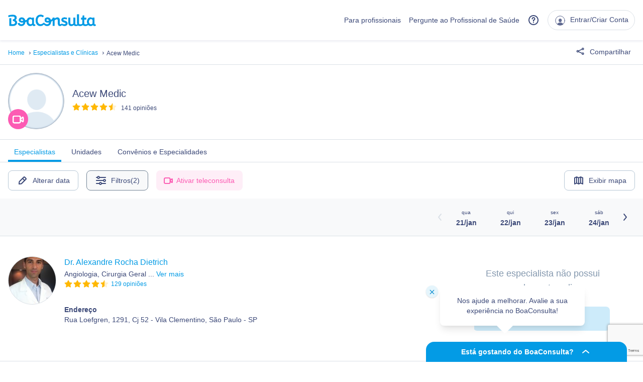

--- FILE ---
content_type: text/html; charset=utf-8
request_url: https://www.google.com/recaptcha/api2/anchor?ar=1&k=6Ldk5gEqAAAAABAFJF3KtHJbCmbO90w4FW_egnc3&co=aHR0cHM6Ly93d3cuYm9hY29uc3VsdGEuY29tOjQ0Mw..&hl=en&v=PoyoqOPhxBO7pBk68S4YbpHZ&size=invisible&anchor-ms=20000&execute-ms=30000&cb=ly538rc0mprg
body_size: 48762
content:
<!DOCTYPE HTML><html dir="ltr" lang="en"><head><meta http-equiv="Content-Type" content="text/html; charset=UTF-8">
<meta http-equiv="X-UA-Compatible" content="IE=edge">
<title>reCAPTCHA</title>
<style type="text/css">
/* cyrillic-ext */
@font-face {
  font-family: 'Roboto';
  font-style: normal;
  font-weight: 400;
  font-stretch: 100%;
  src: url(//fonts.gstatic.com/s/roboto/v48/KFO7CnqEu92Fr1ME7kSn66aGLdTylUAMa3GUBHMdazTgWw.woff2) format('woff2');
  unicode-range: U+0460-052F, U+1C80-1C8A, U+20B4, U+2DE0-2DFF, U+A640-A69F, U+FE2E-FE2F;
}
/* cyrillic */
@font-face {
  font-family: 'Roboto';
  font-style: normal;
  font-weight: 400;
  font-stretch: 100%;
  src: url(//fonts.gstatic.com/s/roboto/v48/KFO7CnqEu92Fr1ME7kSn66aGLdTylUAMa3iUBHMdazTgWw.woff2) format('woff2');
  unicode-range: U+0301, U+0400-045F, U+0490-0491, U+04B0-04B1, U+2116;
}
/* greek-ext */
@font-face {
  font-family: 'Roboto';
  font-style: normal;
  font-weight: 400;
  font-stretch: 100%;
  src: url(//fonts.gstatic.com/s/roboto/v48/KFO7CnqEu92Fr1ME7kSn66aGLdTylUAMa3CUBHMdazTgWw.woff2) format('woff2');
  unicode-range: U+1F00-1FFF;
}
/* greek */
@font-face {
  font-family: 'Roboto';
  font-style: normal;
  font-weight: 400;
  font-stretch: 100%;
  src: url(//fonts.gstatic.com/s/roboto/v48/KFO7CnqEu92Fr1ME7kSn66aGLdTylUAMa3-UBHMdazTgWw.woff2) format('woff2');
  unicode-range: U+0370-0377, U+037A-037F, U+0384-038A, U+038C, U+038E-03A1, U+03A3-03FF;
}
/* math */
@font-face {
  font-family: 'Roboto';
  font-style: normal;
  font-weight: 400;
  font-stretch: 100%;
  src: url(//fonts.gstatic.com/s/roboto/v48/KFO7CnqEu92Fr1ME7kSn66aGLdTylUAMawCUBHMdazTgWw.woff2) format('woff2');
  unicode-range: U+0302-0303, U+0305, U+0307-0308, U+0310, U+0312, U+0315, U+031A, U+0326-0327, U+032C, U+032F-0330, U+0332-0333, U+0338, U+033A, U+0346, U+034D, U+0391-03A1, U+03A3-03A9, U+03B1-03C9, U+03D1, U+03D5-03D6, U+03F0-03F1, U+03F4-03F5, U+2016-2017, U+2034-2038, U+203C, U+2040, U+2043, U+2047, U+2050, U+2057, U+205F, U+2070-2071, U+2074-208E, U+2090-209C, U+20D0-20DC, U+20E1, U+20E5-20EF, U+2100-2112, U+2114-2115, U+2117-2121, U+2123-214F, U+2190, U+2192, U+2194-21AE, U+21B0-21E5, U+21F1-21F2, U+21F4-2211, U+2213-2214, U+2216-22FF, U+2308-230B, U+2310, U+2319, U+231C-2321, U+2336-237A, U+237C, U+2395, U+239B-23B7, U+23D0, U+23DC-23E1, U+2474-2475, U+25AF, U+25B3, U+25B7, U+25BD, U+25C1, U+25CA, U+25CC, U+25FB, U+266D-266F, U+27C0-27FF, U+2900-2AFF, U+2B0E-2B11, U+2B30-2B4C, U+2BFE, U+3030, U+FF5B, U+FF5D, U+1D400-1D7FF, U+1EE00-1EEFF;
}
/* symbols */
@font-face {
  font-family: 'Roboto';
  font-style: normal;
  font-weight: 400;
  font-stretch: 100%;
  src: url(//fonts.gstatic.com/s/roboto/v48/KFO7CnqEu92Fr1ME7kSn66aGLdTylUAMaxKUBHMdazTgWw.woff2) format('woff2');
  unicode-range: U+0001-000C, U+000E-001F, U+007F-009F, U+20DD-20E0, U+20E2-20E4, U+2150-218F, U+2190, U+2192, U+2194-2199, U+21AF, U+21E6-21F0, U+21F3, U+2218-2219, U+2299, U+22C4-22C6, U+2300-243F, U+2440-244A, U+2460-24FF, U+25A0-27BF, U+2800-28FF, U+2921-2922, U+2981, U+29BF, U+29EB, U+2B00-2BFF, U+4DC0-4DFF, U+FFF9-FFFB, U+10140-1018E, U+10190-1019C, U+101A0, U+101D0-101FD, U+102E0-102FB, U+10E60-10E7E, U+1D2C0-1D2D3, U+1D2E0-1D37F, U+1F000-1F0FF, U+1F100-1F1AD, U+1F1E6-1F1FF, U+1F30D-1F30F, U+1F315, U+1F31C, U+1F31E, U+1F320-1F32C, U+1F336, U+1F378, U+1F37D, U+1F382, U+1F393-1F39F, U+1F3A7-1F3A8, U+1F3AC-1F3AF, U+1F3C2, U+1F3C4-1F3C6, U+1F3CA-1F3CE, U+1F3D4-1F3E0, U+1F3ED, U+1F3F1-1F3F3, U+1F3F5-1F3F7, U+1F408, U+1F415, U+1F41F, U+1F426, U+1F43F, U+1F441-1F442, U+1F444, U+1F446-1F449, U+1F44C-1F44E, U+1F453, U+1F46A, U+1F47D, U+1F4A3, U+1F4B0, U+1F4B3, U+1F4B9, U+1F4BB, U+1F4BF, U+1F4C8-1F4CB, U+1F4D6, U+1F4DA, U+1F4DF, U+1F4E3-1F4E6, U+1F4EA-1F4ED, U+1F4F7, U+1F4F9-1F4FB, U+1F4FD-1F4FE, U+1F503, U+1F507-1F50B, U+1F50D, U+1F512-1F513, U+1F53E-1F54A, U+1F54F-1F5FA, U+1F610, U+1F650-1F67F, U+1F687, U+1F68D, U+1F691, U+1F694, U+1F698, U+1F6AD, U+1F6B2, U+1F6B9-1F6BA, U+1F6BC, U+1F6C6-1F6CF, U+1F6D3-1F6D7, U+1F6E0-1F6EA, U+1F6F0-1F6F3, U+1F6F7-1F6FC, U+1F700-1F7FF, U+1F800-1F80B, U+1F810-1F847, U+1F850-1F859, U+1F860-1F887, U+1F890-1F8AD, U+1F8B0-1F8BB, U+1F8C0-1F8C1, U+1F900-1F90B, U+1F93B, U+1F946, U+1F984, U+1F996, U+1F9E9, U+1FA00-1FA6F, U+1FA70-1FA7C, U+1FA80-1FA89, U+1FA8F-1FAC6, U+1FACE-1FADC, U+1FADF-1FAE9, U+1FAF0-1FAF8, U+1FB00-1FBFF;
}
/* vietnamese */
@font-face {
  font-family: 'Roboto';
  font-style: normal;
  font-weight: 400;
  font-stretch: 100%;
  src: url(//fonts.gstatic.com/s/roboto/v48/KFO7CnqEu92Fr1ME7kSn66aGLdTylUAMa3OUBHMdazTgWw.woff2) format('woff2');
  unicode-range: U+0102-0103, U+0110-0111, U+0128-0129, U+0168-0169, U+01A0-01A1, U+01AF-01B0, U+0300-0301, U+0303-0304, U+0308-0309, U+0323, U+0329, U+1EA0-1EF9, U+20AB;
}
/* latin-ext */
@font-face {
  font-family: 'Roboto';
  font-style: normal;
  font-weight: 400;
  font-stretch: 100%;
  src: url(//fonts.gstatic.com/s/roboto/v48/KFO7CnqEu92Fr1ME7kSn66aGLdTylUAMa3KUBHMdazTgWw.woff2) format('woff2');
  unicode-range: U+0100-02BA, U+02BD-02C5, U+02C7-02CC, U+02CE-02D7, U+02DD-02FF, U+0304, U+0308, U+0329, U+1D00-1DBF, U+1E00-1E9F, U+1EF2-1EFF, U+2020, U+20A0-20AB, U+20AD-20C0, U+2113, U+2C60-2C7F, U+A720-A7FF;
}
/* latin */
@font-face {
  font-family: 'Roboto';
  font-style: normal;
  font-weight: 400;
  font-stretch: 100%;
  src: url(//fonts.gstatic.com/s/roboto/v48/KFO7CnqEu92Fr1ME7kSn66aGLdTylUAMa3yUBHMdazQ.woff2) format('woff2');
  unicode-range: U+0000-00FF, U+0131, U+0152-0153, U+02BB-02BC, U+02C6, U+02DA, U+02DC, U+0304, U+0308, U+0329, U+2000-206F, U+20AC, U+2122, U+2191, U+2193, U+2212, U+2215, U+FEFF, U+FFFD;
}
/* cyrillic-ext */
@font-face {
  font-family: 'Roboto';
  font-style: normal;
  font-weight: 500;
  font-stretch: 100%;
  src: url(//fonts.gstatic.com/s/roboto/v48/KFO7CnqEu92Fr1ME7kSn66aGLdTylUAMa3GUBHMdazTgWw.woff2) format('woff2');
  unicode-range: U+0460-052F, U+1C80-1C8A, U+20B4, U+2DE0-2DFF, U+A640-A69F, U+FE2E-FE2F;
}
/* cyrillic */
@font-face {
  font-family: 'Roboto';
  font-style: normal;
  font-weight: 500;
  font-stretch: 100%;
  src: url(//fonts.gstatic.com/s/roboto/v48/KFO7CnqEu92Fr1ME7kSn66aGLdTylUAMa3iUBHMdazTgWw.woff2) format('woff2');
  unicode-range: U+0301, U+0400-045F, U+0490-0491, U+04B0-04B1, U+2116;
}
/* greek-ext */
@font-face {
  font-family: 'Roboto';
  font-style: normal;
  font-weight: 500;
  font-stretch: 100%;
  src: url(//fonts.gstatic.com/s/roboto/v48/KFO7CnqEu92Fr1ME7kSn66aGLdTylUAMa3CUBHMdazTgWw.woff2) format('woff2');
  unicode-range: U+1F00-1FFF;
}
/* greek */
@font-face {
  font-family: 'Roboto';
  font-style: normal;
  font-weight: 500;
  font-stretch: 100%;
  src: url(//fonts.gstatic.com/s/roboto/v48/KFO7CnqEu92Fr1ME7kSn66aGLdTylUAMa3-UBHMdazTgWw.woff2) format('woff2');
  unicode-range: U+0370-0377, U+037A-037F, U+0384-038A, U+038C, U+038E-03A1, U+03A3-03FF;
}
/* math */
@font-face {
  font-family: 'Roboto';
  font-style: normal;
  font-weight: 500;
  font-stretch: 100%;
  src: url(//fonts.gstatic.com/s/roboto/v48/KFO7CnqEu92Fr1ME7kSn66aGLdTylUAMawCUBHMdazTgWw.woff2) format('woff2');
  unicode-range: U+0302-0303, U+0305, U+0307-0308, U+0310, U+0312, U+0315, U+031A, U+0326-0327, U+032C, U+032F-0330, U+0332-0333, U+0338, U+033A, U+0346, U+034D, U+0391-03A1, U+03A3-03A9, U+03B1-03C9, U+03D1, U+03D5-03D6, U+03F0-03F1, U+03F4-03F5, U+2016-2017, U+2034-2038, U+203C, U+2040, U+2043, U+2047, U+2050, U+2057, U+205F, U+2070-2071, U+2074-208E, U+2090-209C, U+20D0-20DC, U+20E1, U+20E5-20EF, U+2100-2112, U+2114-2115, U+2117-2121, U+2123-214F, U+2190, U+2192, U+2194-21AE, U+21B0-21E5, U+21F1-21F2, U+21F4-2211, U+2213-2214, U+2216-22FF, U+2308-230B, U+2310, U+2319, U+231C-2321, U+2336-237A, U+237C, U+2395, U+239B-23B7, U+23D0, U+23DC-23E1, U+2474-2475, U+25AF, U+25B3, U+25B7, U+25BD, U+25C1, U+25CA, U+25CC, U+25FB, U+266D-266F, U+27C0-27FF, U+2900-2AFF, U+2B0E-2B11, U+2B30-2B4C, U+2BFE, U+3030, U+FF5B, U+FF5D, U+1D400-1D7FF, U+1EE00-1EEFF;
}
/* symbols */
@font-face {
  font-family: 'Roboto';
  font-style: normal;
  font-weight: 500;
  font-stretch: 100%;
  src: url(//fonts.gstatic.com/s/roboto/v48/KFO7CnqEu92Fr1ME7kSn66aGLdTylUAMaxKUBHMdazTgWw.woff2) format('woff2');
  unicode-range: U+0001-000C, U+000E-001F, U+007F-009F, U+20DD-20E0, U+20E2-20E4, U+2150-218F, U+2190, U+2192, U+2194-2199, U+21AF, U+21E6-21F0, U+21F3, U+2218-2219, U+2299, U+22C4-22C6, U+2300-243F, U+2440-244A, U+2460-24FF, U+25A0-27BF, U+2800-28FF, U+2921-2922, U+2981, U+29BF, U+29EB, U+2B00-2BFF, U+4DC0-4DFF, U+FFF9-FFFB, U+10140-1018E, U+10190-1019C, U+101A0, U+101D0-101FD, U+102E0-102FB, U+10E60-10E7E, U+1D2C0-1D2D3, U+1D2E0-1D37F, U+1F000-1F0FF, U+1F100-1F1AD, U+1F1E6-1F1FF, U+1F30D-1F30F, U+1F315, U+1F31C, U+1F31E, U+1F320-1F32C, U+1F336, U+1F378, U+1F37D, U+1F382, U+1F393-1F39F, U+1F3A7-1F3A8, U+1F3AC-1F3AF, U+1F3C2, U+1F3C4-1F3C6, U+1F3CA-1F3CE, U+1F3D4-1F3E0, U+1F3ED, U+1F3F1-1F3F3, U+1F3F5-1F3F7, U+1F408, U+1F415, U+1F41F, U+1F426, U+1F43F, U+1F441-1F442, U+1F444, U+1F446-1F449, U+1F44C-1F44E, U+1F453, U+1F46A, U+1F47D, U+1F4A3, U+1F4B0, U+1F4B3, U+1F4B9, U+1F4BB, U+1F4BF, U+1F4C8-1F4CB, U+1F4D6, U+1F4DA, U+1F4DF, U+1F4E3-1F4E6, U+1F4EA-1F4ED, U+1F4F7, U+1F4F9-1F4FB, U+1F4FD-1F4FE, U+1F503, U+1F507-1F50B, U+1F50D, U+1F512-1F513, U+1F53E-1F54A, U+1F54F-1F5FA, U+1F610, U+1F650-1F67F, U+1F687, U+1F68D, U+1F691, U+1F694, U+1F698, U+1F6AD, U+1F6B2, U+1F6B9-1F6BA, U+1F6BC, U+1F6C6-1F6CF, U+1F6D3-1F6D7, U+1F6E0-1F6EA, U+1F6F0-1F6F3, U+1F6F7-1F6FC, U+1F700-1F7FF, U+1F800-1F80B, U+1F810-1F847, U+1F850-1F859, U+1F860-1F887, U+1F890-1F8AD, U+1F8B0-1F8BB, U+1F8C0-1F8C1, U+1F900-1F90B, U+1F93B, U+1F946, U+1F984, U+1F996, U+1F9E9, U+1FA00-1FA6F, U+1FA70-1FA7C, U+1FA80-1FA89, U+1FA8F-1FAC6, U+1FACE-1FADC, U+1FADF-1FAE9, U+1FAF0-1FAF8, U+1FB00-1FBFF;
}
/* vietnamese */
@font-face {
  font-family: 'Roboto';
  font-style: normal;
  font-weight: 500;
  font-stretch: 100%;
  src: url(//fonts.gstatic.com/s/roboto/v48/KFO7CnqEu92Fr1ME7kSn66aGLdTylUAMa3OUBHMdazTgWw.woff2) format('woff2');
  unicode-range: U+0102-0103, U+0110-0111, U+0128-0129, U+0168-0169, U+01A0-01A1, U+01AF-01B0, U+0300-0301, U+0303-0304, U+0308-0309, U+0323, U+0329, U+1EA0-1EF9, U+20AB;
}
/* latin-ext */
@font-face {
  font-family: 'Roboto';
  font-style: normal;
  font-weight: 500;
  font-stretch: 100%;
  src: url(//fonts.gstatic.com/s/roboto/v48/KFO7CnqEu92Fr1ME7kSn66aGLdTylUAMa3KUBHMdazTgWw.woff2) format('woff2');
  unicode-range: U+0100-02BA, U+02BD-02C5, U+02C7-02CC, U+02CE-02D7, U+02DD-02FF, U+0304, U+0308, U+0329, U+1D00-1DBF, U+1E00-1E9F, U+1EF2-1EFF, U+2020, U+20A0-20AB, U+20AD-20C0, U+2113, U+2C60-2C7F, U+A720-A7FF;
}
/* latin */
@font-face {
  font-family: 'Roboto';
  font-style: normal;
  font-weight: 500;
  font-stretch: 100%;
  src: url(//fonts.gstatic.com/s/roboto/v48/KFO7CnqEu92Fr1ME7kSn66aGLdTylUAMa3yUBHMdazQ.woff2) format('woff2');
  unicode-range: U+0000-00FF, U+0131, U+0152-0153, U+02BB-02BC, U+02C6, U+02DA, U+02DC, U+0304, U+0308, U+0329, U+2000-206F, U+20AC, U+2122, U+2191, U+2193, U+2212, U+2215, U+FEFF, U+FFFD;
}
/* cyrillic-ext */
@font-face {
  font-family: 'Roboto';
  font-style: normal;
  font-weight: 900;
  font-stretch: 100%;
  src: url(//fonts.gstatic.com/s/roboto/v48/KFO7CnqEu92Fr1ME7kSn66aGLdTylUAMa3GUBHMdazTgWw.woff2) format('woff2');
  unicode-range: U+0460-052F, U+1C80-1C8A, U+20B4, U+2DE0-2DFF, U+A640-A69F, U+FE2E-FE2F;
}
/* cyrillic */
@font-face {
  font-family: 'Roboto';
  font-style: normal;
  font-weight: 900;
  font-stretch: 100%;
  src: url(//fonts.gstatic.com/s/roboto/v48/KFO7CnqEu92Fr1ME7kSn66aGLdTylUAMa3iUBHMdazTgWw.woff2) format('woff2');
  unicode-range: U+0301, U+0400-045F, U+0490-0491, U+04B0-04B1, U+2116;
}
/* greek-ext */
@font-face {
  font-family: 'Roboto';
  font-style: normal;
  font-weight: 900;
  font-stretch: 100%;
  src: url(//fonts.gstatic.com/s/roboto/v48/KFO7CnqEu92Fr1ME7kSn66aGLdTylUAMa3CUBHMdazTgWw.woff2) format('woff2');
  unicode-range: U+1F00-1FFF;
}
/* greek */
@font-face {
  font-family: 'Roboto';
  font-style: normal;
  font-weight: 900;
  font-stretch: 100%;
  src: url(//fonts.gstatic.com/s/roboto/v48/KFO7CnqEu92Fr1ME7kSn66aGLdTylUAMa3-UBHMdazTgWw.woff2) format('woff2');
  unicode-range: U+0370-0377, U+037A-037F, U+0384-038A, U+038C, U+038E-03A1, U+03A3-03FF;
}
/* math */
@font-face {
  font-family: 'Roboto';
  font-style: normal;
  font-weight: 900;
  font-stretch: 100%;
  src: url(//fonts.gstatic.com/s/roboto/v48/KFO7CnqEu92Fr1ME7kSn66aGLdTylUAMawCUBHMdazTgWw.woff2) format('woff2');
  unicode-range: U+0302-0303, U+0305, U+0307-0308, U+0310, U+0312, U+0315, U+031A, U+0326-0327, U+032C, U+032F-0330, U+0332-0333, U+0338, U+033A, U+0346, U+034D, U+0391-03A1, U+03A3-03A9, U+03B1-03C9, U+03D1, U+03D5-03D6, U+03F0-03F1, U+03F4-03F5, U+2016-2017, U+2034-2038, U+203C, U+2040, U+2043, U+2047, U+2050, U+2057, U+205F, U+2070-2071, U+2074-208E, U+2090-209C, U+20D0-20DC, U+20E1, U+20E5-20EF, U+2100-2112, U+2114-2115, U+2117-2121, U+2123-214F, U+2190, U+2192, U+2194-21AE, U+21B0-21E5, U+21F1-21F2, U+21F4-2211, U+2213-2214, U+2216-22FF, U+2308-230B, U+2310, U+2319, U+231C-2321, U+2336-237A, U+237C, U+2395, U+239B-23B7, U+23D0, U+23DC-23E1, U+2474-2475, U+25AF, U+25B3, U+25B7, U+25BD, U+25C1, U+25CA, U+25CC, U+25FB, U+266D-266F, U+27C0-27FF, U+2900-2AFF, U+2B0E-2B11, U+2B30-2B4C, U+2BFE, U+3030, U+FF5B, U+FF5D, U+1D400-1D7FF, U+1EE00-1EEFF;
}
/* symbols */
@font-face {
  font-family: 'Roboto';
  font-style: normal;
  font-weight: 900;
  font-stretch: 100%;
  src: url(//fonts.gstatic.com/s/roboto/v48/KFO7CnqEu92Fr1ME7kSn66aGLdTylUAMaxKUBHMdazTgWw.woff2) format('woff2');
  unicode-range: U+0001-000C, U+000E-001F, U+007F-009F, U+20DD-20E0, U+20E2-20E4, U+2150-218F, U+2190, U+2192, U+2194-2199, U+21AF, U+21E6-21F0, U+21F3, U+2218-2219, U+2299, U+22C4-22C6, U+2300-243F, U+2440-244A, U+2460-24FF, U+25A0-27BF, U+2800-28FF, U+2921-2922, U+2981, U+29BF, U+29EB, U+2B00-2BFF, U+4DC0-4DFF, U+FFF9-FFFB, U+10140-1018E, U+10190-1019C, U+101A0, U+101D0-101FD, U+102E0-102FB, U+10E60-10E7E, U+1D2C0-1D2D3, U+1D2E0-1D37F, U+1F000-1F0FF, U+1F100-1F1AD, U+1F1E6-1F1FF, U+1F30D-1F30F, U+1F315, U+1F31C, U+1F31E, U+1F320-1F32C, U+1F336, U+1F378, U+1F37D, U+1F382, U+1F393-1F39F, U+1F3A7-1F3A8, U+1F3AC-1F3AF, U+1F3C2, U+1F3C4-1F3C6, U+1F3CA-1F3CE, U+1F3D4-1F3E0, U+1F3ED, U+1F3F1-1F3F3, U+1F3F5-1F3F7, U+1F408, U+1F415, U+1F41F, U+1F426, U+1F43F, U+1F441-1F442, U+1F444, U+1F446-1F449, U+1F44C-1F44E, U+1F453, U+1F46A, U+1F47D, U+1F4A3, U+1F4B0, U+1F4B3, U+1F4B9, U+1F4BB, U+1F4BF, U+1F4C8-1F4CB, U+1F4D6, U+1F4DA, U+1F4DF, U+1F4E3-1F4E6, U+1F4EA-1F4ED, U+1F4F7, U+1F4F9-1F4FB, U+1F4FD-1F4FE, U+1F503, U+1F507-1F50B, U+1F50D, U+1F512-1F513, U+1F53E-1F54A, U+1F54F-1F5FA, U+1F610, U+1F650-1F67F, U+1F687, U+1F68D, U+1F691, U+1F694, U+1F698, U+1F6AD, U+1F6B2, U+1F6B9-1F6BA, U+1F6BC, U+1F6C6-1F6CF, U+1F6D3-1F6D7, U+1F6E0-1F6EA, U+1F6F0-1F6F3, U+1F6F7-1F6FC, U+1F700-1F7FF, U+1F800-1F80B, U+1F810-1F847, U+1F850-1F859, U+1F860-1F887, U+1F890-1F8AD, U+1F8B0-1F8BB, U+1F8C0-1F8C1, U+1F900-1F90B, U+1F93B, U+1F946, U+1F984, U+1F996, U+1F9E9, U+1FA00-1FA6F, U+1FA70-1FA7C, U+1FA80-1FA89, U+1FA8F-1FAC6, U+1FACE-1FADC, U+1FADF-1FAE9, U+1FAF0-1FAF8, U+1FB00-1FBFF;
}
/* vietnamese */
@font-face {
  font-family: 'Roboto';
  font-style: normal;
  font-weight: 900;
  font-stretch: 100%;
  src: url(//fonts.gstatic.com/s/roboto/v48/KFO7CnqEu92Fr1ME7kSn66aGLdTylUAMa3OUBHMdazTgWw.woff2) format('woff2');
  unicode-range: U+0102-0103, U+0110-0111, U+0128-0129, U+0168-0169, U+01A0-01A1, U+01AF-01B0, U+0300-0301, U+0303-0304, U+0308-0309, U+0323, U+0329, U+1EA0-1EF9, U+20AB;
}
/* latin-ext */
@font-face {
  font-family: 'Roboto';
  font-style: normal;
  font-weight: 900;
  font-stretch: 100%;
  src: url(//fonts.gstatic.com/s/roboto/v48/KFO7CnqEu92Fr1ME7kSn66aGLdTylUAMa3KUBHMdazTgWw.woff2) format('woff2');
  unicode-range: U+0100-02BA, U+02BD-02C5, U+02C7-02CC, U+02CE-02D7, U+02DD-02FF, U+0304, U+0308, U+0329, U+1D00-1DBF, U+1E00-1E9F, U+1EF2-1EFF, U+2020, U+20A0-20AB, U+20AD-20C0, U+2113, U+2C60-2C7F, U+A720-A7FF;
}
/* latin */
@font-face {
  font-family: 'Roboto';
  font-style: normal;
  font-weight: 900;
  font-stretch: 100%;
  src: url(//fonts.gstatic.com/s/roboto/v48/KFO7CnqEu92Fr1ME7kSn66aGLdTylUAMa3yUBHMdazQ.woff2) format('woff2');
  unicode-range: U+0000-00FF, U+0131, U+0152-0153, U+02BB-02BC, U+02C6, U+02DA, U+02DC, U+0304, U+0308, U+0329, U+2000-206F, U+20AC, U+2122, U+2191, U+2193, U+2212, U+2215, U+FEFF, U+FFFD;
}

</style>
<link rel="stylesheet" type="text/css" href="https://www.gstatic.com/recaptcha/releases/PoyoqOPhxBO7pBk68S4YbpHZ/styles__ltr.css">
<script nonce="jI8Tgr1D0FEZKUHZmnMdcg" type="text/javascript">window['__recaptcha_api'] = 'https://www.google.com/recaptcha/api2/';</script>
<script type="text/javascript" src="https://www.gstatic.com/recaptcha/releases/PoyoqOPhxBO7pBk68S4YbpHZ/recaptcha__en.js" nonce="jI8Tgr1D0FEZKUHZmnMdcg">
      
    </script></head>
<body><div id="rc-anchor-alert" class="rc-anchor-alert"></div>
<input type="hidden" id="recaptcha-token" value="[base64]">
<script type="text/javascript" nonce="jI8Tgr1D0FEZKUHZmnMdcg">
      recaptcha.anchor.Main.init("[\x22ainput\x22,[\x22bgdata\x22,\x22\x22,\[base64]/[base64]/[base64]/bmV3IHJbeF0oY1swXSk6RT09Mj9uZXcgclt4XShjWzBdLGNbMV0pOkU9PTM/bmV3IHJbeF0oY1swXSxjWzFdLGNbMl0pOkU9PTQ/[base64]/[base64]/[base64]/[base64]/[base64]/[base64]/[base64]/[base64]\x22,\[base64]\\u003d\x22,\x22wrMXMMOyI8OYw5nDrCHCpsOEwqHCuFDDpD0qVcO4ScK1WcKhw5gxwq/DoicNFsO2w4nCnFc+G8OuwqDDu8OQB8K3w53DlsOJw7dpan5GwooHLcKnw5rDsi4wwqvDnkPCmQLDtsKOw4MPZ8KIwp9SJjV/w53DpFRKTWUzd8KXUcOuThTChnjCkmsrNzEUw7jChGgJI8K8JcO1ZDbDpU5TOMK9w7MsbcOlwqVyYMKbwrTCg1A3Ql9iDDsNFsKow7TDrsKFfMKsw5lHw7vCvDTClShNw5/Cv3rCjsKWwr4NwrHDmnLCtlJvwoMUw7TDvCEHwoQrw5vCvUvCvQ5FMW57czh5wrbCp8OLIMKjViABb8ODwp/CmsO7w4fCrsOTwr8VPSnDtj8Zw5A2R8OfwpHDjnbDncK3w5cOw5HCgcKTeAHCtcKLw4XDuWktOHXChMOdwpZnCEVCdMOcw4bCkMOTGHQjwq/Cv8Oew6bCqMKlwqchGMO7XsOww4Mcw5DDpnx/dw5xFcOfVGHCv8O3TmB8w5LCuMKZw55pDwHCoh3Cq8OlKsOfUxnCnyRQw5ggKX/DkMOaYcKDA0xxXMKDHExTwrI8w5LCpsOFQzLCjWpJw5zDhsOTwrMjwqfDrsOWwpjDi1vDsRpjwrTCr8OwwrgHCUBlw6Fgw40Hw6PCtlBbaVHCszzDiThKJhw/EcO0W2k3wr90fwtHXS/[base64]/[base64]/wp1xQ8Kzw73DqVvDtUxlwqkiw5I7wqbCr0Bfw7TDuXbDgcOMfEMSPGIfw7/Di38ww4pLHSIrUC5owrFhw7LClQLDswHCp0t3w4AmwpA3w5dvX8KoF33DlkjDr8KIwo5HGVlowq/Clww1VcOncMK6KMO9Pl4iDMKdfhp9wocEwpJrVMKewpTCocK8FsOUw4TDgkhMKV/[base64]/[base64]/Dj8KrB8KseXwWwqEkQV3Ck8OgwqtEw6DDt3HCuEPCi8OVXMOdwoNcwo8SRBfCmHfDqBBFWyrCtGLDhsK+RC3DsQUhw5XDgsOiwqfCi0Vkwr1UIEzDnAlZw7/CkMKUXcOOPisrXWrCtgfDrsOlwoPDrcOXwpbDnMO/[base64]/[base64]/ChcKPYXJFwrpSw5cyw6HDpDzCvAzDncKqQy7Ctk7CpsO6IcKCw4wlcMKtBUfDpcKFw7nDunzDrXfDg3gRwoLCv1rDqMKNS8ORTSVPA3bCuMKnwrdmw75qwooSwo3DgcKMaMKwWsKGwrFyWSVydcKhY1w4wpEFNgolwoQTwoRGYCs+ViB/wrvDnCbDoXrDh8OSwqoyw6nCph7DosOJSX/DnWJVwqHDpBVWeRXDr1dVw6rDnn4nwq/CkcOuw47DoSfCjDfDgVR+ZxYYw6bCsSYxwqvCs8OKwqDDvn8KwoELSAPDiR4fwr/Dr8OPcx/[base64]/DnC4UKkgaInghwq0pw5zCnVfDkMKjS2UzNTrDgsKJw78owodLQQLCg8OgwpzDhsODw5bChSrDqsOMw6M8wrzDh8Kpw65IAQ/DrMKxRMKSE8KiY8K7PsOwV8K8bSN9fhvCkmHCtMOtUE7Cv8K6w6rCuMOVw7TCkTHCmwg5wr7CsHMqXC/DnzgYw7DCvUbDt0BZThDCjFp9D8KUwrg/HE7DvsOcc8OQw4HCicKmwo/DrcOnwp4ww5pdwp/CmHggQlVzO8KzwrgTw41rwrlwwqXDtcO6R8OYG8OADUVOfy8GwowGO8K2VsOHU8Oqw74qw4Q2w73CmTpueMOzw5TDhsOLwoAkw7HCmnvDkcO7ZMKcAXg2Vm/Ck8Ovw5rDqsKMwqDCrCHChG0TwoseYMK+wq/Dvz/CqcKSTcKEWSfDhsO5fEBjw6/[base64]/[base64]/DsQEgEMKDfjnDtnB1FcKkEVMaI8KOGsK8eRLDiyfDlMOBf25zw5t4wrk9N8K9w4HCqsKuVFHCrsOOw44Cw4d2wrNSeEnDtsO1wpBEworDoQ/[base64]/wpDDn8Kpw7kCwpbDgS7Cm8OXw6BHwrvCisKiLcKpw6c+fhwnIFvDu8KDQcKiwrHCoHbDrcKWwo/Dp8K5wpDDpTUkZBjCqwrCsFEYHQZjwqw3csKZEwp2w6fClkrDs2/Dm8OkJMOvwpAWZ8OzwrXCo3jDnSIvw6bCh8KAJS5PwprDsVwoRcO3VUjCncKkNcOGwoNaw5ROwr9Ew4vCtyfDnsKzw4wMw7jCt8Kew7FyQDHCqQbCosO2w59Uw7/CombCmMKHw5DCuz9oZsKTwpcnw5cXw7BabF3DpH1ycyPDqcOpwo7CjlxuwpAsw5QOwqvCnsO1VsKZO1nDkMKrwq/DtMOXBsKlTy3DtiZaRMK6LVJgw6/[base64]/[base64]/CnHglRT1aTcO8w77Dk8OcwrnCuF9XTH3Cq8KwL8OFK8KDw5HDuyI7w7geK1bDgkQnwoLChSJHw5nDkiLDrsK9XMKawoZJw59TwqkbwodmwpFhw43CqxYxVMOJUsOMDRPChEnCpjcvej8UwpkRw7kSw4JUw6d1w5TCi8KgVMOow7/[base64]/[base64]/Ch2AiQlIQZWFuBMKLHUwCQRxmJizCkjHDnGZVw5bChSEWIsOww7RGwr7CjznDnQ7DusK7wo84CWsTE8O1fBnCjsOYBQPDh8KFw5JNwrEyP8O3w5RWXMOxc3dsQ8OPwp3DuT5gwrHCoznDrSnCn0XDgMO/wq1dw5LDrAnDsXdCw4l9w5vDh8OWwqkMcHXDlsKYV2FxUF9GwrF1OXbCtcO9B8KcBWFIwp9jwqRfFsKXTsOMw4LDjMKFwr/DoyEkf8KHGHjDh3dWE1YqwohnSWUJVcKLIEZdQ3ZoYUV6VgUtOcOfGVtxwp7CuXfDnMK5w7FTw53DtAHDlVlwdsOPw5TClFg8McKVbWHDn8OHw5wGw6jCgSgowrfCkMKjw5/CosOcFsKiwqrDvghgD8OKwrl6wro+w79GT1pnQBc7acKBwpvDssO7CMOuwo3DpHZnw5vDihkpwp54w70bw7AOU8OfNMOAw6McXMKZwqYkW2RkwpxxS05tw6xCOMK/w6/DmQvCicKGwqnDpzDCmQrCtMOPe8OjZcKQwoQawrApJ8KPw5Ync8K2wq0Gw5DDqD7DjGRrMEHDpCIcBcKOwr3DssOBXFzCsHZLwpMhw7INwoHCjTs4UW/Dl8KRwo4fwpDDpcKow4RPFg1nwqTCosKwwqXDj8Klw7tMbMKzworDgcKXTcOTEcOsM0d5LcOMw67CpCcMw6bDpUQrwpB0w6bDkGRFfcKAWcKSXcOKOcOdw4NfVMO+PivCrMOoHsKBwoo3SkbCi8Klw4fCpnrDjX4sXE1eIS0Gwo/DqWHDjTbDv8Kgci7Cv1rDhmPClU7Ci8K0wrVQw4pESxtbw7LDgAw4w67DkcKEwqDChFh3w5jDv2hzfnIAw4hSa8KQw6/CllPDknbDtsODw49dwqVyVMK6wr7Crixpwr5jAAIAwoxEElE6YmlNwrJvfMKQKMKHL2gPZsKFUBzCiiXCkDPDnMKdwpHCj8KYw7l4woINMsKoa8OwQA9jw4sPw7l3L03Dn8OPP3BFwr7Dq2/[base64]/Cp8OywqPCsQE7asKvw7dhwp4Fw4TClUkmHcK2wqs/PsOnwrAEVh5Hw7PDncKnI8K1wpLCl8K4d8KWFiLDnMOBw5BqwqvDpsK4wo7DmcKhScOjFQEZw743e8KoSsOPbQsow4c0dS3DvVUyG3shwovCh8Kdw6dPwp7DjcKgeDDCon/CusKqDMKuw53ClEDDlMK5MMOlRcONeU9Sw5gNfMKcNcOXaMKRw7fDgy7DucKEw600P8O2HkHDuR0PwpgQFcOcMj5cW8OVwrJuf17Cu1jDhn3CtFDCrmRZwqAFw4LDmwTChSQQw7NPw7HCrQ/DmcOdRALCo1LCjMKFw6TDnsKUDUfDhMKjwqcFwrDDo8Kfw7vDgxZzNR8sw5Zww6EMSS/CmgABw4TCp8OuNxo0G8K+wqrCliYHw6FQAMOjw48CH3/CoUTDhMKfTsKECmtMRcOUwqsvwrzDhg0uFSMQEH45w7bDrHojw4cdwphaGmLDi8OIwpnChloYQsKaF8KmwoMaFFNhwrYfNcKBW8KDOkVfOWrCrcKhwrvDisKGccOSwrbCrnMEwoTDr8K2TcKbwp1Bwq/[base64]/[base64]/N8KHwoDCrMODwrrCocOaH8KUGCzDlMOSPcKWdn7DmcOJwookwrXDlMKTwrXDmRjCoGzDisKKSTzDgmHDilQmw5LCl8ODw5kcwozCu8K2EcKDwoPClMKjwr9sVMKIw4LDgEbDi0bDtALDhx3Du8KwbsKZwp/DisKfwqPDmMOEw43DgEHCnMOgHMO+SwHDjcOLKMKFw4gGB3BUCMOmYMKkdFMxdlrCn8KXwozCv8OEwoQvw4YiMRPDgD3Dvk3DqMOvwqzDq0tTw59xW38XwqHDrxfDlh5nGVjDjwBaw7vDmATCosKawo/DtHHCrMK3w70gw6I5wrUUwpjDr8KUw47CnGw0TjlWERFJwpjCmcKlwqHCi8K7w6zDpEHCsAw4SB9vEsKxJj3Dr3ccw7HCtcOfJcKFwrR6BcKSwpfCusOKwq8hw6vCuMO2w6/CrcOmRcKkYjPDncK1w5fCpx3DgDfDtsKswpnDuzoOwrUDw6oDwpzDrcO7YSp+WAvCtsKjaCXCnMK5woXDjVxow5PDrX/Dt8Kgwo7CtETCih0WLAAKw5LDjhzCh2Vtf8OrwqsfHTDDiR4uYsK1w5/[base64]/Cj0EGH2wlw5PDqMOMw6oPwq7DvVw0XxhLw5nDpigUwpHDmsOIw44gw5UualjClMOMacOmw7s7AMKGw4ZNKwHDmsOQO8OJX8OvcCnCljTDnynDoXrDpcK7BcKkHsOuDV3DmxvDqBfDhMOTwpjCscONwrodR8OAw79HOCTDi3LCh3jDl2DCs1QVc0fDrMOhw4/DusKLwozCmXopeXLCkn1YUMK5w5jClsKjwpjCpBzDkAtcVUsQMnxkXk7DpU3ClcKnwrnChsK6KMO5wrfDoMOodGPDk2TDv3HDicOlP8OAwovCuMKUw4zCv8KnEwQQwqJowovCggtTwpPDpsOlwpYOwrx6wqfCicOeSQ3CqQ/DucKCwoV1w5xSd8Ocw5PCv2DCrsOSwrrDgcKnXQrDjMKJw5vDkBTDtcOEfjvDk2tew4HCtMOuwpQ3AcOgw6nCjWBlw4x7w77CvMOCasOeFRXCjsORW3XDsHklwonCrwc3wr9ow5wgZGPDgU5nw7JJwqQfwqEgwpJCwqM5PkXCqBHCuMK5wpbDtsKmw5JVwpx/wrlPwpvCo8KdAikxw7g8wpoMwpHCjxjCq8OaeMKBNk/CnHdPesOCXFZJVMKqwp/[base64]/CtBlKEMKnUsKOU8OwFMKwN8KAwrIqw4fDtivCkMOQRsOMwprCrG/CocO/w40oWmQTw4sXwqXCggnCpkrChT4dEMKQF8KSw4F2OsKNw4Z5c2TDs0JSwpfDk3DDiT97Tw/DsMOYFMOaIsOzw50sw4QjY8KeFUxYwqbDgMOQw6nCssKqHkQBLMOIQMKSw4rDkcOvdcO2C8OTwrJkacKzasOfaMKKNsOCYcK/woDCsCA1wp1/a8OtLX8bYMKcwqDDt13CvRtjw7fDkU7CncK5w4HCnQTCnsOxwqjDvsKdXcObLgzCrsO+LMKuMT1IW2ZjcQLCmDhDw7TCnFbDo3bCvMOlIsOBSmBaAVvDl8Krw7UvGiXCgcOIw7PDgsKgw6R/PMKqwr9lY8KjHMOwc8OYw4XDv8KXA3XCjD1+V3gowoI9ScOARTpxWcOCwp7Co8O4wqBbEsONw4bDlgljwprCoMOlw4/Dj8KSwp0pw5fCrFLDrzPCu8KxwqnCvsOuwozCo8ORwr7Dj8K6R0YhNMKNwoYZwrZ5a2XCiSHCucKKwqvCm8OrCMK+w4DCm8OJChEjVTV1S8KjfsKdw4DDoXzCoichwqvCl8Khw6LDjQ7Dq3/Du0fCtFDCgjsDw5glw7gow5xjw4HDgRsuwpV1w6/Cg8KVcMKIw7wlS8KFwr7DtFzCg29/SAhSKsOmVE7CgMO7w611RiTCksKQNsOAeBJywpMHQGpSMB83wo9CSGIOw4QWw4QeYMOkw4lRU8O9wp3CsQJQZcKzw7/[base64]/[base64]/[base64]/CpVLDpcOfe3ZawoXDrMOWw4Mzwo3DlF4lTz82w7rCicOAGsOjE8KJw6lnE3nCpRfCu2J5wq9XI8KGw43DuMK6KsK+TFfDicOVd8OMJMKRKH7Cv8Otw6DCvD/Dsi1FwpkyIMKbw5kfw7PCvcOBFVrCr8O8woUTGRpbw6EWTT9pwpJORcOYwr/Dm8OfIWQkCETDqsKIw5jDrEjCncOfEMKBI3zCtsKCUVLCqCRnFw1OasKjwrDDrcKvwpzCuB9MMMOtB07CjmIgw5Awwr3ClsK+VxBiIcKGecOCdBLDhGrDiMOeHlVwTWQzwprDtEHDo1zCrTDDlMO7P8K/KcOawo/[base64]/F8OKwoMuw61MJxvDsQdxCcKRUkDCvjHDqcOLwpc1S8KAecOJwphTwpVtw6/Du2pyw74cwoImYMOfL30Pw4LCgsKSMEnClcO9w41TwrFQwoAZL1PDiFLCuljDoT4NfShAV8KQCsKQw4sMKDnDicKww7bCjsKRHknCkjTCisOgN8OsHgzCm8KMw6cJw6plw7fCg2ECwrfCnTDCnMKtwqhkQBp5w5QLwr/DjsOXQTjDljvCv8KXacOOc1JIw7nDlBDDmw8KWMO8w4NDRMO/cgxmwplPfcOlYMKXTcOYC29kwqcow6/Dl8OywqPDjcOMwoVqwrzCssK9bcOQPsOJBT/CklfDi3/[base64]/Dl8OOwo8DYMOSw7zCoMOwwpfDomnDl3tvw4vClcKYw4DDo8ObSsOmw5kkHldic8Ocw4DCuyMaCQnCp8O+Gm1Ewq/Dtil9wqxkZ8KENsKVSMKFTgorN8O5w7TCkBA/wqwwLsO7wo9JfU3DjMO7woXCrcOZWMO1dRbDozlxw7kYw5RPfTrCgMK3D8OswoApfsOCcEvCg8OQwovCoigcw4BZVsOKwrRqSMKacXAdw4o7wp7CgMO3wqdiwpwSw7ASdFjCl8K4wrTCrcOZwq4gLMOgw5fDnlg0wo3CvMOKw7XDmEo+PcKWwrIiVD9xJcOcw4/DjMKuwo5DDAZzw5MVw6fCti3Coy9cUcOsw7PCuybCjMK/OsOxJ8OdwqpOwrxDQiY6w5nCgHnCgsO7HMOJwq9Qw4RfMMOEwr0jwonDqikBEgAvbFBqw7V/VMKQw4FFw53DgMOKw5ILw7zDiXjCrsKiwoHDkTbDsBIzw5EiHSbDt1JfwrTDo3fCtEzCsMOZwo/CvcKcIsKxwo5rwpoYWXp/QlxIw6lrw7/CkHvCisOiwoTCnMK6wpDDsMK5MVMMBWRHLVZFIW/DvMKowoM3w69+EsKZZ8Omw7fCscOCGMOdw7XCqVsJX8OsVHPCg3Q/w6TDuSjCn2J3YsKvw4FIw5PCjkxvEz3DlMKyw6tFU8Kaw7bCo8KeXsOmwr9bdDnCvhXDgQw9w6LClHdyXMKrOHbDlgFlw7AmKcK1AcK5LsKIWUVewp04wpJRwrEEw59Nw73DhhI7Vyo/IMKLw5VkOMOQwr3DmcOYPcKhw73DiVJvL8OMP8KRf3/CvyRVwqxhw63Cp3hzUQRQw6LCtWQowrBEQMOHI8O/RgQXamNsw6XCt1ZBwp/Cg0zCqzbDs8Kua1PCgFZWJMOBw7Ytw6kDAMOMGkoBFMOmQ8Kbw75/wpMyfCgPccOcw6nCq8O/AsKWOSnCvcKMIcKPwqDDmcO1w50mw7HDusOowqhuNzojwp3DlMOmZ3LDpsK/c8Kpwo93VcKvcRALbRDCmMOpXcOUw6TDgsOYPSvChB7DlGzDtR1XQcKeN8OYw4/DmMOLwowdwoFOaDs9CMKVw45CPcOqRhTCgsKucGnDlTYaam16M17CnMO4wollKX/Cl8KqU3vDlg3CuMK/w4FfaMOKw63CuMKrTcOCK3bDisKXwr4RwoLCj8KKw7HDkFzCvHUow4UuwpMNw47CicK1w7HDosOhasK4K8Ouw5dwwqHDrMKGwqZVw7/DuX4dHsOCG8KZYEvCmsOlF1bCr8K3w7oAw7wkwpEcCMKQWsKQw4IFw7bConLDmsKKwrDCiMOsSyUbw5A+X8KAcMKKTcKEccOiXCfCrwUqworDlsODwo/CpFF9RsK5SU4yW8OKw7hYwpxiEEfDmxZ4w5J2w4/CtMKhw7cKFsKQwqLCi8KtD2DCuMK4w6USw4RLw4UePsO1w6Buw5hRATrDpjbCl8OFw79nw6Iyw5jDhcKDH8KaTSbDi8OYXMOXc3zCmMKICg/DpHJnbVnDmhDDoXEuXsOZG8KWw6fDr8OracKTw7k9w4UlEWQWw5Viw7zCsMOVIcKOw5YAw7VuIMKlw6bDnsOIw6xRCsKcwrQlwpvCtRPDtcOuw73Ch8O8w4BUDcOfBMKxw7XCrxPCrMKSw7ImEA5Ta0zCrcO+bhsOc8K2V1HDiMOpwrrCqUQuw4/DkQXDiHvCoERDNsKrw7TClU5Sw5bClDBtw4HCt23Ck8OXKVwAwpXCl8Klw6nDn0TCm8O5HcO2Vx0QNB9NFsOuwoPCnx5EaTnCqcOywpjDtMO9fsKfw5EDdRHCvsKBeA0KwqLDrcOew4Vww7BZw4DChsOxQlEEbMKVGMOpwozCt8OUWMKLw4ghOcKUwo/DkyV6QcKSbsK3JsOaMsOlARrDrMOPRnx1fT1xwrQZEi5HPcKPwoJcWhNBw54OwrvCpQLDmHZXwoFscjTCqsKWwqgwHsOXwpsuwqzDn37CvjJeKFjCj8KHH8OXM1HDnG7Dgzwuw4/CuUtVJMKBwr9AYynCnMOUwrrDkcOCw4DCqsOxScO4KMKlTcOFR8OQwpJ0SsKtTR4twp3DvWrDlMK5S8KIw7YVXsOZT8O/w650w7Agw4HCpcKoXyzDiw7CkDYkwoHCuHbCrsOVRcOHwokRQMOmGwY6wow8K8KfV2U9HkwBwpHDrMKQw6PDriMcZ8K+wrZWJWHDmyU5V8OpccKSwr9gwrl/w65CwqTDuMKUE8O/dMKxwpfCuXrDlXkjwq7CpsKuJMOnS8O3ZsO2TsOLLMKjfMObKXQCBMO8eQY2HFkaw7JBLcOBworCosOEwoHDg0LDmhzCqcKxasKGZ1Bhwoo6DhZuXMOUw58YQMO5w73CtsK/K1kmSMKJwrDCs0pUwpbCoR/CtQ4uw6p3Og4cw6HDmU1vcGTCsxhLw4/CszHCgCA7wq9wPsOYw6/DnTPDtcKWw5Q4wrrCgFhpwq0UX8OHbsOUY8KVCC7Dil5YIWgUJ8OBKi48w5XCpGHDlcOiw5fCvsKZU0Qbw5VDw4RGXXxPw4fDhTfCoMKLOFHClhnDnELChMK/LFMBN3sCwpHCscKrK8O/wr3CocKAIcKHVsOoZyDCm8OjPkXCvcOsJyV+w7ddYAI4w7F1woYBBMOfwo8NwozCssOowpgnPhDCrHEpFC3DoGXDlMOUw7/ChsOTc8OTw6vCsgtLwoNOHcKxw4paeVnCmsK8VsKCwpUrwoJyd1kVG8O2w63DrsOZQMK5BcOLw6jDqRtsw4LCpMKnf8K1BwzCm0dXwrPCvcKTw7fDlsKGw4NpFcK/w6QjMMKiMWAdw6XDiREsTnoROSXDqmHDkDxsVBfCscOew7lEfcKLPENQw4dqAcOFwqdWwobCnw8IJsKqwpEoD8KewoZBbVtVw74Pwqocwr7DtcKmw6/Dmyxlw6gYw6DDmilvScOzwqxSWsK/LGrDpRXDonRLfMOFSSHDhiZQQMKuBsKCwp7CoCDDo2xbwo4JwpVKw4lBw7fDt8OBw7/DscK+ZCLDuS4eXGNIPxIawrN4woYtw4h5w5tiJC3CuBDDg8Kawq41w5hWw5nCtUUYw67Ciy3DlsKVw5/CnnXDpxXCiMKdGj1kEMOIw44lw6vCkMOWwqoZwqtQw4opeMOPwrTDiMKOD2LDlMOqwrBpw6XDlD4Aw7fDksK5fWs8RwvCqT5NP8KBe2fDosKiwonCsgrCvcO0w6DClMKowpw0csKsUsKHJ8OtwqLDol9WwoUFwq3CpXZgIcKAb8OUehzCnAYSOMKVw7nDncOpL3AkOx/Dt13Du2TDmm8mHcKhG8OzRzTCmCHDuXzDiyDCicK3RsOUwqPDoMOkwolrYx7DmcOMHsKrwqrCvMKzC8K+SCtMWmXDmcOIO8KrLlcqw5Zdw7/[base64]/wqjCh8OTOMKnJgAKPMOtw6jClzDCk1wkwp7DtcOpwofDqMOPw5nCsMOjwo15w4XDkcK1J8KlwoXCnxN4wqQLc2zCqMKcw4rCjsKnAcO9ZU7Dl8ORfT/DkGrDisKcw5g1I8KCw6vCjEzCv8KnMh5BNsKUY8Kzwo/DusKgw780wpnDoWI4w5/Dt8KBw55vOcOsc8KZQlrCj8OdJsK2wo9ZMwUFRsKQw4BkwqVjCMKwBcKKw4vCuSXCi8KtMcO4SDfDhcO8YcKYFMO+w4N3w47CqsKBahYYMsO0bSFew6hsw7UPXy8CfcOcUh5vQ8KeNSPDnFLCr8Kpw7hLw5/ChMKPw6fCssKUQFwVwrluWcKhIQfDuMKOw6VpOTk7woHCtAvCsxhOMMKdwrh7w70UcMKpU8Kjw4bDkWRqVT9QDmTDp0LDu1TDgMO5wq3Du8K4I8KgOQ5CwqzDlgQTRcOgw6TClREPDXTDo1N2wrlgA8KuBTbDhMOlDMKmciVRRzY1E8OBCCvCjcOWw6l/En8hwpHCpE5cwp3DqcOVEQ0ad0NDw45iwq7CpsODw5LCqTrDtsOBLcObwpTCiDrDonHDtV5MbsO7Dw3Dh8KpMsOGwqhKw77Cq2bCicKDwrNZw6FuwoLCunl3W8OkNEsIwoxBw5dDwq/Clg4KY8OAw7pNw6rChMOiw6XCqXA+KVXCmsKMwol4wrLCqXBkRsOlHcKCw4N/w7MHfAzDqMOmwq/DqmREw4DDgk03w67Di2UNwo7DvGp2wrVkMhfCk0rDgsKfwpDCicKRwrpMw5/CusKCTEDCosKiXMKCwrlbwpsuw4XCoDsJwo8KwpbDkwNMw7fDjcO0wqVGZBHDuGNTw4vCj0fDm2nCssOfPcK+fsK6wrLCm8KvwqHCr8KpAsK8wpbDscKXw4lnw6lYdwonTW4/[base64]/Cu8KFQy/DksK1MS0OAMKsfMOdw7PDoyDDqsKjw6nDn8OKwobDtz1nBxlkwqU+YjzDv8K3w6QRw5MOw7wbwr/DrcKKJgMtw6dVw5jChGLCn8OgMMOwL8ObwqDDhsKfN2cmwpE/fnFnLMKow5nCkSTDvMK4wok+fcKFFAMSw7bDpVzDj2zCrmzCq8KiwrowVsK5wq7CvMOhEMORwr9dwrXDrlTDgcK7c8KQwqZ3wrliaxo1w5jCj8OLEHhAwqFjw4zCp3lMw68kCR0vw7Enw6vDssOfPVoofAvCs8OlwqxyGMKGw5PDuMOoOMOjfcOSIMKxZRbCiMKLwo/CncODBgsGQ1fCk2pAwqvCvRDCkcOlLMOCJ8OwSANyC8KkwqPDqMOew7NZDMO5IcKSd8O3c8K2wrocw78RwqzCg11Uwq/Djn51wp7CpTRNw4fDlmljVmZ3IMKQw4YREMKgfMOzLMO2E8O/VkUnwpVAFivCnsOswqLDiD3ChHABwqFEaMO6eMKcwofDt3VnXsOSw4XDrQlvw5zDlsOZwrl1wpXCmMKRDjHCqcOBWnEMw67CkMKFw7oYwo8Iw5/Dhl19wofDmwBzw67Do8KWZ8K9wqN2Q8OhwpYDw6Vuw5XCjcOZw7dsf8OWw7XCsMO0w5otw6PDtsO6w6jDkyrDjjErSBzCmhkVQxJxfMKdO8OEwqstwqMlw6vDszs/[base64]/CrTnCjcOLw5PDmcK5Kw9mMcKxwrnDoCPDuC8DEcOTBcOPw5ALAsOAwobCkMK/w6XDq8OuE1BjZwbDjWTCvMOKwqXCgSA+w7vCo8OzKXTChsKTe8O2MMOQwqHDjhnCtSZ4eU/[base64]/DoFHCh8O8w6I3NXohw7MKAcK+GcOCw5clw5ofN8KowozCpcOiEcKYwodEIX7DnXNLNMKhWTrCqV4Awp3Ciz8ww7pcNMONal3DuXnDgcOtWVvCjHgnw4Fld8K5OMK9bU0bTFTCmlnCn8KIamXChEDDhltbK8Kaw5kfw4zCmcKPTi1uIUc5IsONw5/[base64]/DscOJYn/[base64]/[base64]/[base64]/DsmpELMKeZMKJwqtIcVsXIE3CnDsLwofCqVnDoMKeSUTDrMOaCMOUw5LDlMOSJsOSF8KRNHzCm8OPOAdsw68OTMKlPcO3wprDuDtLNFLDrjArw5RRwogHeTgYGcKaWsOewoQEwr0tw5RfLcKKwr5hw7tCQMKbF8K/[base64]/[base64]/[base64]/DlsKswpTDtMOYf0wpwqLDqcKcwrUOYFLDs8O5ZnXDp8OWFU/Dm8OFw78LYMOFYMKEwosqXHDDjMKow77DiCnCv8Kww7/[base64]/[base64]/CoMK9w6NuwojDnMKPw7fDrVlwEMONwpvDt8KnwoF2WMO5w7XCo8OywrYmJsOpFAjCuXEfw7/[base64]/SsOeRMOow5ROP3HDuFlaNMOhLAYDw748w7PDtcKjCcKlwr/CqcKpw5FXw4pmH8K9B2/Di8OCZ8Okw5bDvz/Cs8OXwoUlPMO7HBTCnMOPITt1F8OuwrnCnw7DrMKHEh8Nw4TDvULCnsKLwrnDvcOYIjjDlcKWw6PCki7CvAEywr/DucO0wpRnw6VJwqvCjsO9w6XDlmPDgsK7wr/DvUpiwrhDw7c0w6/DmMKBXMKnw7ArI8OyWsK1SBfCtMKowqkrw5PCjD7CoBZtWzTCtiQQw5jDpEgkTwvCrCrCn8OrY8KLwo02QwXDlcKDcG8Bw4DCg8O2wp7CmMK7ZcOywrFiMgHCncOSa3Eaw4/Ch2bCqcKSw7HDuWrDuDLChcKRUBBkNcKJwrFdU3TCvsKvwqweCSHCs8KyasKuIQErFsK2czwZKcKibsK1OmEBYcKyw7vDrcKCLsKrNlI7w7bChTwEw5rCjg/DuMKfw4IuNAPDvcK1QcK+ScOTRMK3FSJiw5Mtw43CjCXDnMKdG3fCq8KOwonDm8K+dMKFDVUNOcKYw6TDoSc8RGw8wobDvsOvNMOEKAZNBsOuw5vDqsKKw5Rhw7/DqcKfMjbDnl4nWCM+Y8OVw6hqworDmVTDtcOXCsOcfcK1XVdgwoB+djpuQXFKw4Iow73DicKFJsKEwpHCkXzCiMOSdsO9w51bw5Mtw54ufmx/[base64]/CrDPClTUAc8OIw7xpw6nDjS/Do2/ChCYkNE7DtnzDo2Yjw4IDH2bCh8Ouw4nDnsOUwpdPGMOBBcOuL8OdbsKhwqkzw58/JcOWw4YjwqPDsWRWAsOLRcO6O8KHEU3CtsK1aizCqcKLw53DsnDCiC4eWcOOw4nDhy46LydXwr3DrMKMwo8mw5AaworCsDtyw7/DrsOzwrQuHnnDgsKyG2pVMX/DvsKDw6Ufw6lROcKTV3rCoBAkQcKHw5DDi0VZNVpaw6jCjk5Iw5R9w5vClFLDnAZVE8K9CWjCmsOvw6oobD7DqDHCqBJKwqPDk8OQecKNw65jw6TCmMKGNnEiM8OOw6rCksKJPsOMdxTDvGcZccKtw6/CniZBw5ogwpMYRFHDp8OLQFfDgGBjacO/[base64]/Dv1dXYMOCwpNNEy3CnnVqw53DpsO6wpkaw6xzwq3Ds8ONwo1LEnvCkxxiwrBXw57Ct8OlKMK2w73DqMKTCQ1ow50oB8O8HxTDszZkcVPCrcK6Wl7DucKaw7zDlTpzwrzCucOHwokSw43ClsO5w5rCr8KJCsKIIUxsVMKxwq81Hy/CjsOnwpjDrHfDjMOTwpPCssKNEBNhZTDClhzCtsKHAgDDoiLDjhTDnMKWw7N6wqRzw7zCjsKew4fChsKFUmDDrcKCw70dAUYdw5onfsORM8KNKsKowo9Swr3Dt8OSw7tfd8K/wqXDuwEvwpXDk8O+ccKYwo8RV8O7aMOPAcOVScO7w5PDtlzDjsKCN8OJVT3DqVzDkAd2wrQ8w5DCrWrCnEvDrMK0dcOCMhPDucOSfsKnb8ORNyDDh8OawpDDh3MMK8OuC8K8w6jDpBjDiMOXwp7CgsK/G8O9w6jCkMKxw6fDkC5VO8KNYsK7IjgIH8O7Tn3CjjrDi8OZIcKfWMKAw63ClcKfH3fDiMKnw7TChgxPw7LCt0giT8OcHSdAwpXDqSbDv8Krw6DClcOkw60EcsOFwqHCkMKzFcOkwrpmwoTDnsK0wofCncKqMyY4wrxMU0jDv3jCknPCim/DsGzCqMKDfhVWw4jCvE/CgHwGaAzDjcOhG8OlwoPCicKzI8Obw53DvMO1w7BvIlB8aGIvVyNqw4PCl8Oww6LDqGYCeQk/wqzCvz12ecOlT1hMfMOjO3FoWCLCqcOlwrADHXDDsk7DtSLCuMO2fcOXw60zWMOjw6vDtEvDlwbCnQ3Cv8KXSGsmwp0jwqrCvVnDiRUzw5lTCAEiXcK6LcOow5rCm8K/Zx/DssK4esO7wrgDTMONw5R2w7vDtTtHQcO3IyIda8O6wp04w5XCiCXDjFktJSfDisKXwqRZwoXDgFjDlsO3wqZCwr1QInHDsSpMwovDs8ObNsKWwr9fw7ZfJ8OxaSB3w4LCgT7CoMOSw4wMCVlwIhjCsXjCn3EXwr/DrEbCqcOZQFvDmMKxX3vDkMKlAUBsw7jDucOQwqXCu8OxLnUnbcKDwoJ+FlBUwpUICMKwScKHw4x0WsKtDjkJUsO6HMK6w7zCusOBw6UScsK2ADXCiMOdB0LCscKiwofCj3/DpsOQFU5VPsK/w7/DtV8Dw4HCoMOue8Onw4F2OcKHc0PCm8KwwoPCgS/CuTARwpdWUn9Bw5HCrgNEwppRwqbCvcO8w6LDocO7TFEewqw1w6NjGsKjfXbChgjCkAJOw6vCp8OfL8KAWV4awoBawqXCrjUWex8BeRtowp/Cp8KgD8OUwojCtcKiIEENPjFLOGbDvhHDoMOMclHCpMK7FMKPZcK8wpo0w5gtwqTCmGtbPcOvwoshcsO0w77CgcKPNcO3VEvCncOmI1XCusK5FMKJw4PDiHXDjcO7wprDjBnChQ7CpgjCtBENw6kow6YfEsOkwpY3BRVnwqbClR/DrcO1OMKSQUzCu8KSw4rCiWQfwo1wYsK3w5Fmw4FVAsKBdsOdw4h8DmNdOMO1wp1rS8Kbw5DChsKCUcKmMcOOw4DChXYOFzQkw71genzDkQjDvE1kw4/DtFp+JcOtw6DDgMKqw4Fxw4XDmn9wH8OSdMKjw7MXw5DCo8Oxw73CpsKCw4vDqMK6fDXCvDpUWcKIBXRyQ8OqGsKJw7vDncOPUFTChXjDml/CvVdXw5Zrwo4efsOAwrrDjEgxEmR0w7sMNhlrwrDDghxLw4orwoZEwqhcXsOzeFFswp7CsnHDnsKJw6/[base64]/Dv8OSw73CjUN/wofCmGs1bmkgfMKjwooZw496w58BB3XCggUZw4hIOmHCvk3ClTrDtsOxw4vChCNvHsK5wpXDisOZX0A6e2dCwrURdsO4worCoVx/woljSToVw6BZw6XCgDwbZTRUw415c8OtJsKJwofDgsK1w6J0w7vCgCvDucO9w4sECsKZwpNZw5d2KUpvw5cyTcKKMBLDmcOYM8OyUsKvIcOAMMOBFQvCq8K/ScOkwqIVYBcWw43DhU3DoBnCnMKSOxPCqFEVwowGLsKZwoxow6teTMO0KcObO18CGTJfw6Bvw6PCizzDiGNEw67CvsORfDIFV8O8wprCtlo6w4okfsOtw7fCn8Kwwo7Cl2nCiWVjX2sQHcKwE8KhJMOkJ8KKwolEw4NLw54mKsObwol/OMOHakMNU8OjwrYBw63DnyM6Uj1iw4pswrrCgBsJwofDgcORFXAYIMOvPXfCtyHCicKreMOyC2DDuWrDgMK5WsK0wq1nwrLCoMKUBHTCqMOsfj50wr5QY2XDkVbDolXDlXnCq3g2w44ow4h3w4tjw7Mpw53DiMOsdcKSfcKkwqDCncOGwqRwbsOKPw/Ch8K8wonCscOWwoZPHlbCgAXCrcOHDTMhw7fDpcKTNz/Di1LDjxphw5XCu8OATTppEmQdwod6w6bChHwyw7BcasOuwpQ8w40/w7rCrUhiw5tmwqHDqnBMAMKJPcOEAUTDqn0desOCwqA9wrDDnzRpwrJ/[base64]/w4zDrsOBwpTDuidXw6wFYsOJw53DoA/Dq8ObH8Oaw4pcw44hwpwAwpRhaQ3Dt3IlwporMMO2wp1OLMOtSsO9HAkfw5DDrATCsGnCoXPCinrDjXbCgVVxa3vDnHfDhhVDTMOdwqw2wqV4wqsuwo19w79iacO4NhzDt3Z+BcK9w6UxYSBFwqxFHMKAw40vw6bDqsOhw6FsUMOFwocuE8KCwq/[base64]/U34PWcOuFg8WDEBfw5PDrXhTw6pFw5gUworDgFtBw5/Cm2ppwqN/wp5MSyLDjcKKwrZuw6d1IB9Bw41Cw7XCncOgOgdKDmvDjlrDl8KAwrjDki9Sw4Udw5/[base64]/[base64]/Chlkow6NdFMKZwpjDqcKtG8O/wobDvMKmw4E4w49uHH9Xwok9BSnCkl/DhcOdBVvClUvDrBZ2JMOrw7DDj2EQw5HCkcKbPRVfwr3DoMKEV8KaLSPDt13CkR0Aw5QOQC/[base64]/CrUUKwrhgw6QFwojCvMKgw5tlZ1bDgmPDhSnCoMKjSMK3wpQWw6DDhcOVBQTCtjzCkGzCiXnCo8OkXcOSZ8K/c3PDucKgw4vCp8OEXsK2wqfDjcOmX8KKPcK8J8O8w4ZdV8OgKsOqw6jCl8K6wrk+wrBLwoomw6Yyw6zDosKWw5DCgcK0QTgvPxp6YFVtwo4Iw7/[base64]/wqUQwrZiQw8/[base64]/DlcOEwqtYw7LCicOvw64Mwq/[base64]/UnBjw4FzH1DDglPDrcKhw47CmWIHM1zDvgEfIHvCpsOUw6k/QsKiVnQSwrtIdX4lw4TDicOMw4PCqwUMwqNRXHkywoB+w43CpDZRwqNnAMKkwo/ClMORw7olw5lWMcOiworCqMO8PcOVw5vCoGbDjCvDnMOmwq/Dn0oqPRYfwqTDnCvCssKRUinDsz8Jw5XCojXCnA9Lw7lbwpvCgcObwoRTw5HCtQvCoMKmwqgaNVQqwrdzdcK0w7LCr3XCnVTClx/[base64]/CkcKvw58uw6nDiMOrJcOsFsKibcOgSMOyw5JQeMOZNDc/e8OEw4TCocO/wrDDu8Kfw4HCj8OBGkREG0HCk8OTDG1KKSU6QCxXw5bCrcKNLgvCqcOHKGnCnmkQwpMdw7PCsMKxw7l+LcOXwqYTciDClsKGw5l9fkbDkXkuw7LCi8OQw4TCgW/Dl3jCncKKwpYCw7EqYxgAw5zCvxDCnsKBwqhUw4/CusO2WcOuwrpMwrlJwpfDsWzDq8OINnzDisOpw43DjcOpQMKow6c3wo0DbHoiPQliR1jDiFBTw5Ylw6TDrMKOw4/CqcODD8OpwqwiOsKiUMKew6fCg0wzBRvCv1zDskXCl8Kdwo/DgMODwr0jw49JWUPDryjClkjChzTDj8Oqw4h4I8K1woxrdMKPKsKzXsOfw5/[base64]/DvFjCksOSwpPDtksXe8KIw47Di1ldw7NzcMO/w6oNHsOzPChyw7wHW8OsNjg5w71Tw4hGwrcPRxNPTULDpsOURw3CigoOw6rCj8OOw5zCrhDCr1fCj8Kgwp49w4vDtDZhJMOtwqx9w5DCiE/DmArDhMKxw4/Chz3DicOCwr/[base64]\\u003d\x22],null,[\x22conf\x22,null,\x226Ldk5gEqAAAAABAFJF3KtHJbCmbO90w4FW_egnc3\x22,0,null,null,null,1,[21,125,63,73,95,87,41,43,42,83,102,105,109,121],[1017145,971],0,null,null,null,null,0,null,0,null,700,1,null,0,\[base64]/76lBhnEnQkZnOKMAhmv8xEZ\x22,0,0,null,null,1,null,0,0,null,null,null,0],\x22https://www.boaconsulta.com:443\x22,null,[3,1,1],null,null,null,1,3600,[\x22https://www.google.com/intl/en/policies/privacy/\x22,\x22https://www.google.com/intl/en/policies/terms/\x22],\x22wZZnYbtZolzPTYoZ1mEhb+Pp60ehT1/oz2/bJfE2ClI\\u003d\x22,1,0,null,1,1769033404611,0,0,[1,14,40,33],null,[202,7],\x22RC-VjLDjH4GgCiffw\x22,null,null,null,null,null,\x220dAFcWeA5TZ_U-8B5TnqmS8SbBuUkhTZWOh9aXHn0nksEC24t-lQ1R_Aizc4GgxH33qwJA24Wwi9zVF0eioQSVY8WX6QELjhyx-A\x22,1769116204447]");
    </script></body></html>

--- FILE ---
content_type: application/javascript; charset=UTF-8
request_url: https://www.boaconsulta.com/bc-site-v3/3118cd9.modern.js
body_size: 2078
content:
(window.webpackJsonp=window.webpackJsonp||[]).push([[25],{1320:function(e,t,n){"use strict";n.r(t);var l=[function(){var e=this,t=e._self._c;return t("div",{staticClass:"text-center w-78"},[t("img",{staticClass:"mb-4 mx-auto",attrs:{src:n(70),width:"64px",height:"48px",alt:"Sem disponibilidade de horário para os próximos dias"}}),e._v(" "),t("p",{staticClass:"text-gray-500 mb-4"},[e._v("\n              Sem disponibilidade de horário para os próximos dias\n            ")])])}],o={name:"CalendarSlotsGrid",mixins:[n(400).a],data:()=>({showAll:!1}),methods:{setEventAmplitude(){var e=this.agenda?this.agenda.position:void 0,t=this.agenda?this.agenda.page:void 0;this.$tracking.logEvent("clicar no horário (botão)",{"posição do card":e,pagina:t})},hasDaysLimit(){var e,t;return!!(null!==(e=this.$whitelabel)&&void 0!==e&&e.slug&&(null===(t=this.$whitelabel)||void 0===t?void 0:t.daysLimit)>0)}}},d=n(4),component=Object(d.a)(o,function(){var e=this,t=e._self._c;return t("div",[t("div",{staticClass:"flex justify-between space-x-6 max-w-2xl overflow-x-hidden",class:{"h-42 overflow-y-hidden":!e.showAll,"h-60 overflow-y-auto scrollbar-thin scrollbar-track-transparent scrollbar-thumb-gray-200":e.showAll}},["premium"!==e.type?t("div",{staticClass:"flex flex-col items-center justify-center h-full w-72 pr-4"},[t("p",{staticClass:"text-gray-500 text-base md:text-lg text-center"},[e._v("\n        Este especialista não possui agendamento online.\n      ")]),e._v(" "),t("button",{staticClass:"ripple flex h-12 w-full mt-6 rounded-lg text-action-500 font-bold items-center justify-center mr-1 focus:outline-none bg-action-200 hover:bg-action-400 focus:bg-action-400",attrs:{id:"calendar-grid-solicitar-agenda-online-button"},on:{click:function(t){return e.$emit("request-schedule",{position:"body"})}}},[e._v("\n        Solicitar agenda online\n      ")])]):e.agenda.specialtyRequired&&e.agenda.reasons.length>1?t("div",{staticClass:"flex flex-col items-center justify-center h-full w-72 pr-4"},[t("img",{staticClass:"mb-4 mx-auto",attrs:{src:n(70),width:"64px",height:"48px",alt:"Clique aqui para visualizar a agenda"}}),e._v(" "),t("p",{staticClass:"font-bold text-gray-500 mb-4"},[e._v("\n        Clique aqui para visualizar a agenda.\n      ")]),e._v(" "),t("NuxtLink",{staticClass:"ripple flex h-12 w-full mt-6 rounded-lg text-action-500 font-bold items-center justify-center mr-1 focus:outline-none bg-action-200 hover:bg-action-400 focus:bg-action-400",attrs:{id:"calendar-grid-visualizar-agenda-dor",to:"/especialista/".concat(e.agenda.professional.slug),itemprop:"item"},on:{click:function(t){return e.$emit("request-schedule",{position:"body"})}}},[e._v("\n        Visualizar a agenda\n      ")])],1):e.agendaSlots?[e.maxSlots?e._l(e.days,function(n){return t("div",{key:"".concat(n.date.valueOf(),"-").concat(e.agenda.id),staticClass:"w-16 space-y-2"},[[e._l(n.slots,function(slot){return t("button",{key:"".concat(slot.start.valueOf(),"-").concat(e.agenda.id),staticClass:"btn ripple block w-full h-9 font-medium rounded-lg",class:{"text-action-500 bg-action-100 hover:bg-action-200":!e.telemedicine,"text-telemedicine-500 bg-telemedicine-100 hover:bg-telemedicine-200":e.telemedicine},attrs:{id:"calendar-slot-select"},on:{click:function(t){e.$emit("selected-slot",slot),e.setEventAmplitude()}}},[e._v("\n              "+e._s(e._f("dateFormat")(slot.start,"time"))+"\n            ")])}),e._v(" "),e._l(Math.abs(Math.max(e.maxSlots,4)-n.slots.length),function(e,n){return t("div",{key:n,staticClass:"w-full h-9 border border-gray-300 rounded-lg"})})]],2)}):t("div",{staticClass:"mt-12"},[e.agendaSlots.nextAvailableDate&&!e.hasDaysLimit?t("button",{staticClass:"btn ripple py-2 px-4 rounded-lg whitespace-no-wrap",class:{"text-action-500 bg-action-100 hover:bg-action-200":!e.telemedicine,"text-telemedicine-500 bg-telemedicine-100 hover:bg-telemedicine-200":e.telemedicine},attrs:{id:"calendar-slot-next-available"},on:{click:function(t){e.$emit("next-available",e.$dateUtils(e.agendaSlots.nextAvailableDate))}}},[e._v("\n          Próximo horário: "+e._s(e._f("dateFormat")(e.agendaSlots.nextAvailableDate,"dateLong"))+"\n        ")]):e.hasDaysLimit?[e._m(0)]:[t("div",{staticClass:"text-center w-78"},[t("img",{staticClass:"mb-4 mx-auto",attrs:{src:n(70),width:"64px",height:"48px",alt:"Sem disponibilidade de horário para os próximos dias"}}),e._v(" "),e.days.length>0?t("p",{staticClass:"text-gray-500 mb-4"},[e._v("\n              Sem disponibilidade de horário para os dias "+e._s(e._f("dateFormat")(e.days[0].date,"birthdate"))+"  a "+e._s(e._f("dateFormat")(e.days[0].date.add(e.viewMoreDays-1,"day"),"birthdate"))+"\n            ")]):e._e(),e._v(" "),t("p",[e._v("\n              Sem disponibilidade de horário para os próximos dias\n            ")])])]],2)]:e._l(4,function(n,l){return t("div",{key:l,staticClass:"w-16 space-y-2 animate-pulse"},e._l(4,function(e,n){return t("div",{key:n,staticClass:"w-full h-9 bg-gray-200 rounded-lg"})}),0)})],2),e._v(" "),e.agendaSlots&&!e.agendaSlots.nextAvailableDate||!e.days.length?t("div",[e.$helper.isDefaultTimezone(e.agenda.timezone)?e._e():t("div",{staticClass:"w-full h-9 mt-2 font-medium content-center"},[t("p",{staticClass:"text-center"},[e._v("\n        Fuso Horário: "+e._s(e.$helper.formatTimezone(e.agenda.timezone))+"\n      ")])])]):e._e(),e._v(" "),e.agenda.specialtyRequired?e._e():t("button",{staticClass:"btn ripple w-full h-9 font-medium",class:{hidden:e.showAll||!(e.agendaSlots&&e.maxSlots>4),"text-action-500":!e.telemedicine,"text-telemedicine-500":e.telemedicine},attrs:{id:"calendar-slot-view-more"},on:{click:function(t){e.showAll=!0}}},[e._v("\n    Mostrar todos os horários\n  ")]),e._v(" "),e.days.length>0&&!e.agenda.specialtyRequired&&!e.hasDaysLimit?t("button",{staticClass:"btn w-full ripple py-3 px-4 font-bold rounded-lg",class:{hidden:!(e.agendaSlots&&0===e.maxSlots)||e.agendaSlots.nextAvailableDate,"text-action-500 bg-action-100 hover:bg-action-200":!e.telemedicine,"text-telemedicine-500 bg-telemedicine-100 hover:bg-telemedicine-200":e.telemedicine},attrs:{id:"calendar-view-more-".concat(e.viewMoreDays,"-days")},on:{click:function(t){e.$emit("next-available",e.$dateUtils(e.days[0].date.add(e.viewMoreDays,"day")))}}},[e._v("\n    Ver mais "+e._s(e.viewMoreDays)+" dias\n  ")]):e._e()])},l,!1,null,null,null);t.default=component.exports},400:function(e,t,n){"use strict";n(7),n(52);t.a={props:{agenda:{required:!1,type:Object,default:void 0},agendaSlots:{type:Object},telemedicine:{type:Boolean,default:!1},viewMoreDays:{type:Number,default:12},type:{type:String,validate:e=>["premium","basic","directory"].includes(e)}},computed:{days(){return this.agendaSlots?this.agendaSlots.days:[]},nextAvailableDate(){if(this.agendaSlots)return this.agendaSlots.nextAvailableDate},maxSlots(){return this.agendaSlots.days.reduce(function(e,t){return Math.max(t.slots.length,e)},0)}}}}}]);